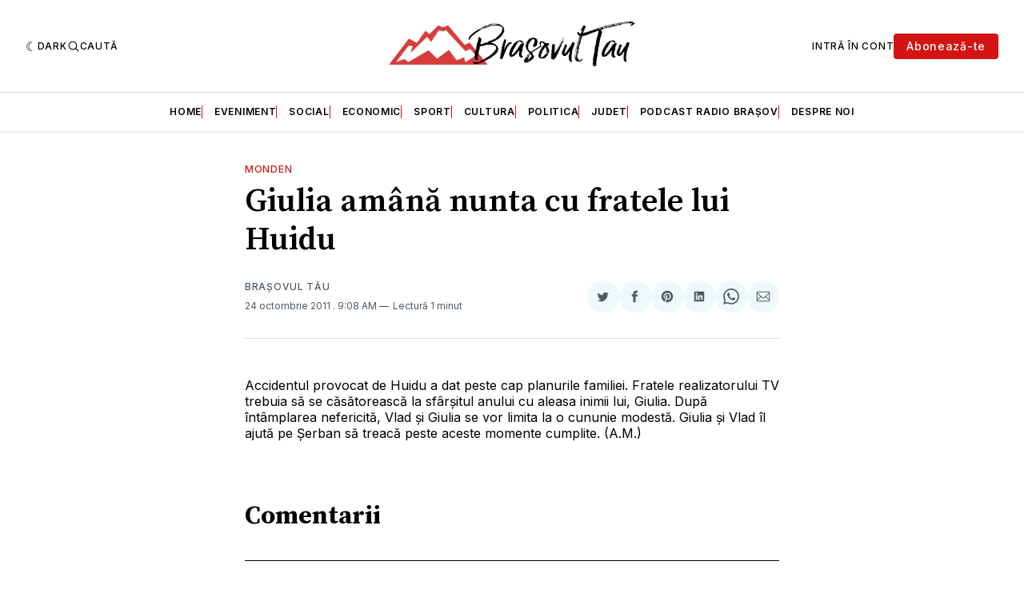

--- FILE ---
content_type: text/css
request_url: https://www.brasovultau.ro/public/cards.min.css?v=c15f3a1c4f
body_size: 4909
content:
.kg-audio-card,.kg-audio-card *{box-sizing:border-box}.kg-audio-card{display:flex;width:100%;min-height:96px;border-radius:6px;padding:4px;box-shadow:inset 0 0 0 1px rgba(124,139,154,.25)}.kg-audio-card+.kg-audio-card{margin-top:1em}.kg-audio-thumbnail{display:flex;justify-content:center;align-items:center;width:80px;min-width:80px;margin:8px;background:0 0;object-fit:cover;aspect-ratio:1/1;border-radius:3px}.kg-audio-thumbnail.placeholder{background:var(--ghost-accent-color)}.kg-audio-thumbnail.placeholder svg{width:24px;height:24px;fill:#fff}.kg-audio-player-container{position:relative;display:flex;flex-direction:column;justify-content:space-between;width:100%;--seek-before-width:0%;--volume-before-width:100%;--buffered-width:0%}.kg-audio-title{width:100%;margin:8px 0 0;padding:8px 12px;border:0;font-family:inherit;font-size:16px;font-weight:600;line-height:1.15em;background:0 0}.kg-audio-player{display:flex;flex-grow:1;align-items:center;padding:8px 12px}.kg-audio-current-time,.kg-audio-time{font-family:inherit;font-size:12.5px;font-weight:500;line-height:1em;white-space:nowrap}.kg-audio-current-time{min-width:38px;padding:0 4px}.kg-audio-time{width:56px;color:#ababab}.kg-audio-duration{padding:0 4px}.kg-audio-pause-icon,.kg-audio-play-icon{position:relative;bottom:1px;padding:0 4px 0 0;font-size:0;background:0 0}.kg-audio-hide{display:none!important}.kg-audio-pause-icon svg,.kg-audio-play-icon svg{width:14px;height:14px;fill:currentColor}.kg-audio-seek-slider{flex-grow:1;margin:0 4px}@media (max-width:640px){.kg-audio-seek-slider{display:none}}.kg-audio-playback-rate{min-width:37px;padding:0 4px;font-family:inherit;font-size:12.5px;font-weight:600;line-height:1em;text-align:left;background:0 0;white-space:nowrap}@media (max-width:640px){.kg-audio-playback-rate{padding-left:8px}}.kg-audio-mute-icon,.kg-audio-unmute-icon{position:relative;bottom:-1px;padding:0 4px;font-size:0;background:0 0}@media (max-width:640px){.kg-audio-mute-icon,.kg-audio-unmute-icon{margin-left:auto}}.kg-audio-mute-icon svg,.kg-audio-unmute-icon svg{width:16px;height:16px;fill:currentColor}.kg-audio-volume-slider{width:80px}@media (max-width:400px){.kg-audio-volume-slider{display:none}}.kg-audio-seek-slider::before,.kg-audio-volume-slider::before{content:"";position:absolute;left:0;width:var(--seek-before-width)!important;height:4px;cursor:pointer;background-color:currentColor;border-radius:2px}.kg-audio-volume-slider::before{width:var(--volume-before-width)!important}.kg-audio-player-container input[type=range]{position:relative;-webkit-appearance:none;background:0 0;height:auto;padding:0;border:0}.kg-audio-player-container input[type=range]:focus,.kg-video-card input[type=range]:focus{outline:0}.kg-audio-player-container input[type=range]::-webkit-slider-thumb{-webkit-appearance:none}.kg-audio-player-container button,.kg-video-card button{display:flex;align-items:center;border:0;cursor:pointer}.kg-audio-player-container input[type=range]::-webkit-slider-runnable-track{width:100%;height:4px;cursor:pointer;background:rgba(124,139,154,.25);border-radius:2px}.kg-audio-player-container input[type=range]::-webkit-slider-thumb{position:relative;box-sizing:content-box;width:13px;height:13px;margin:-5px 0 0;border:0;cursor:pointer;background:#fff;border-radius:50%;box-shadow:0 0 0 1px rgba(0,0,0,.08),0 1px 4px rgba(0,0,0,.24)}.kg-audio-player-container input[type=range]:active::-webkit-slider-thumb{transform:scale(1.2)}.kg-audio-player-container input[type=range]::-moz-range-track{width:100%;height:4px;cursor:pointer;background:rgba(124,139,154,.25);border-radius:2px}.kg-audio-player-container input[type=range]::-moz-range-progress{background:currentColor;border-radius:2px}.kg-audio-player-container input[type=range]::-moz-range-thumb{box-sizing:content-box;width:13px;height:13px;border:0;cursor:pointer;background:#fff;border-radius:50%;box-shadow:0 0 0 1px rgba(0,0,0,.08),0 1px 4px rgba(0,0,0,.24)}.kg-audio-player-container input[type=range]:active::-moz-range-thumb{transform:scale(1.2)}.kg-audio-player-container input[type=range]::-ms-track{width:100%;height:3px;border:solid transparent;color:transparent;cursor:pointer;background:0 0}.kg-audio-player-container input[type=range]::-ms-fill-lower{background:#fff}.kg-audio-player-container input[type=range]::-ms-fill-upper{background:currentColor}.kg-audio-player-container input[type=range]::-ms-thumb{box-sizing:content-box;width:13px;height:13px;border:0;cursor:pointer;background:#fff;border-radius:50%;box-shadow:0 0 0 1px rgba(0,0,0,.08),0 1px 4px rgba(0,0,0,.24)}.kg-audio-player-container input[type=range]:active::-ms-thumb{transform:scale(1.2)}.kg-callout-card,.kg-callout-card *{box-sizing:border-box}.kg-callout-card{display:flex;padding:1.2em 1.6em;border-radius:3px}.kg-callout-card-grey{background:rgba(124,139,154,.13)}.kg-callout-card-white{background:0 0;box-shadow:inset 0 0 0 1px rgba(124,139,154,.25)}.kg-callout-card-blue{background:rgba(33,172,232,.12)}.kg-callout-card-green{background:rgba(52,183,67,.12)}.kg-callout-card-yellow{background:rgba(240,165,15,.13)}.kg-callout-card-red{background:rgba(209,46,46,.11)}.kg-callout-card-pink{background:rgba(225,71,174,.11)}.kg-callout-card-purple{background:rgba(135,85,236,.12)}.kg-callout-card-accent{background:var(--ghost-accent-color);color:#fff}.kg-callout-card.kg-callout-card-accent a{color:#fff;text-decoration:underline}.kg-callout-card div.kg-callout-emoji{padding-right:.8em;line-height:1.25em;font-size:1.15em}.kg-callout-card div.kg-callout-text{font-size:.95em;line-height:1.5em}.kg-callout-card+.kg-callout-card{margin-top:1em}.kg-collection-card{width:100%;margin-top:6vmin}.kg-collection-card+*{margin-top:6vmin}.kg-collection-card-title{margin:.8rem 0 1.6rem;font-size:1.5rem;font-weight:700;text-transform:uppercase}a.kg-collection-card-post-wrapper{text-decoration:none;color:var(--text-color)}a.kg-collection-card-post-wrapper:hover{opacity:1}.kg-collection-card-post{display:flex;gap:3.2rem}.kg-collection-card-img{position:relative;aspect-ratio:3/2}.kg-collection-card-img img{position:absolute;inset:0;width:100%;height:100%;object-fit:cover}a.kg-collection-card-post-wrapper:hover img{opacity:.92;transition:all .2s ease}.kg-collection-card-content{display:flex;flex-direction:column;font-size:1.6rem}h2.kg-collection-card-post-title,p.kg-collection-card-post-excerpt{overflow:hidden;display:-webkit-box;-webkit-box-orient:vertical;-webkit-line-clamp:2}h2.kg-collection-card-post-title{margin:0;font-size:2.4rem}p.kg-collection-card-post-excerpt{margin-top:1.2rem;line-height:1.4}.kg-collection-card-post-meta{display:flex;opacity:.5;margin-top:1.2rem;font-size:1.3rem;font-weight:500}.kg-collection-card-list{display:flex;flex-direction:column;gap:3.2rem}@media (max-width:767px){.kg-collection-card-list .kg-collection-card-post{flex-direction:column}}.kg-collection-card-list .kg-collection-card-img{flex:0 0 30%}.kg-collection-card-grid{display:grid;grid-template-columns:repeat(1,minmax(0,1fr));gap:2.4rem}@media (min-width:640px){.kg-collection-card-grid:not(.columns-1){grid-template-columns:repeat(2,minmax(0,1fr))}}@media (min-width:1024px){.kg-collection-card-grid:not(.columns-1):not(.columns-2){grid-template-columns:repeat(3,minmax(0,1fr));gap:3.2rem}.kg-collection-card-grid.columns-1{gap:4.8rem}.kg-collection-card-grid.columns-2{gap:4rem}}@media (min-width:1280px){.kg-collection-card-grid:not(.columns-1):not(.columns-2):not(.columns-3){grid-template-columns:repeat(4,minmax(0,1fr))}}.kg-collection-card-grid .kg-collection-card-post{flex-direction:column;gap:1.2rem}@media (min-width:1024px){.kg-collection-card-grid.columns-1 .kg-collection-card-post{gap:2rem}.kg-collection-card-grid.columns-2 .kg-collection-card-post{gap:1.6rem}}.kg-collection-card-grid.columns-1 .kg-collection-card-img,.kg-collection-card-grid.columns-2 .kg-collection-card-img{aspect-ratio:16/9}.kg-collection-card-grid .kg-collection-card-content{font-size:1.5rem}@media (min-width:640px){.kg-collection-card-grid .kg-collection-card-content{font-size:1.6rem}}@media (min-width:1024px){.kg-collection-card-grid.columns-1 .kg-collection-card-content{font-size:1.8rem}.kg-collection-card-grid.columns-3 .kg-collection-card-content,.kg-collection-card-grid.columns-4 .kg-collection-card-content{font-size:1.5rem}}.kg-collection-card-grid h2.kg-collection-card-post-title{font-size:1.7rem}.kg-collection-card-grid .kg-collection-card-post-meta{font-size:1.25rem}@media (min-width:640px){.kg-collection-card-grid h2.kg-collection-card-post-title{font-size:1.9rem}.kg-collection-card-grid.columns-1 h2.kg-collection-card-post-title{font-size:2.4rem}.kg-collection-card-grid:not(.columns-3):not(.columns-4) .kg-collection-card-post-meta{font-size:1.3rem}}@media (min-width:1024px){.kg-collection-card-grid.columns-1 h2.kg-collection-card-post-title{font-size:3.6rem}.kg-collection-card-grid.columns-2 h2.kg-collection-card-post-title{font-size:2.4rem}.kg-collection-card-grid.columns-1 .kg-collection-card-post-meta{font-size:1.4rem}}@media (min-width:1280px){.kg-collection-card-grid.columns-4 h2.kg-collection-card-post-title{font-size:1.7rem}}.kg-file-card,.kg-file-card *{box-sizing:border-box}.kg-file-card{display:flex}.kg-file-card a.kg-file-card-container{display:flex;align-items:stretch;justify-content:space-between;color:inherit;padding:12px;min-height:92px;border:1px solid rgb(124 139 154/25%);border-radius:5px;transition:all ease-in-out .35s;text-decoration:none;width:100%}.kg-file-card a.kg-file-card-container:hover{border:1px solid rgb(124 139 154/35%)}.kg-file-card-contents{display:flex;flex-direction:column;justify-content:space-between;margin:4px 8px;width:100%}.kg-file-card-title{font-size:16px;font-weight:600;line-height:1.3em}.kg-file-card-caption{font-size:14px;line-height:1.3em;opacity:.7}.kg-file-card-title+.kg-file-card-caption{flex-grow:1;margin-top:3px}.kg-file-card-metadata{display:inline;font-size:14px;line-height:1.3em;margin-top:5px}.kg-file-card-filename{display:inline;font-weight:500}.kg-file-card-filesize{display:inline-block;font-size:14px;opacity:.6}.kg-file-card-filesize:before{display:inline-block;content:"•";margin-left:6px;margin-right:6px}.kg-file-card-icon{position:relative;display:flex;align-items:center;justify-content:center;width:80px;min-width:80px;height:100%;min-height:80px}.kg-file-card-icon:before{position:absolute;display:block;content:"";top:0;left:0;right:0;bottom:0;background:currentColor;opacity:.06;transition:opacity ease-in-out .35s;border-radius:3px}.kg-file-card a.kg-file-card-container:hover .kg-file-card-icon:before{opacity:.08}.kg-file-card-icon svg{width:24px;height:24px;color:var(--ghost-accent-color)}.kg-file-card-medium a.kg-file-card-container{min-height:72px}.kg-file-card-medium .kg-file-card-caption{opacity:1;font-weight:500}.kg-file-card-small a.kg-file-card-container{align-items:center;min-height:52px}.kg-file-card-small .kg-file-card-metadata{font-size:14px;margin-top:0}.kg-file-card-small .kg-file-card-icon svg{width:20px;height:20px}.kg-file-card+.kg-file-card{margin-top:1em}.kg-nft-card,.kg-nft-card *{box-sizing:border-box}.kg-nft-card{display:flex;flex-direction:column;align-items:center;width:100%;margin-left:auto;margin-right:auto}.kg-nft-card a.kg-nft-card-container{position:static;display:flex;flex:auto;flex-direction:column;text-decoration:none;font-family:-apple-system,BlinkMacSystemFont,"avenir next",avenir,"helvetica neue",helvetica,ubuntu,roboto,noto,"segoe ui",arial,sans-serif;font-size:14px;font-weight:400;box-shadow:0 2px 6px -2px rgb(0 0 0/10%),0 0 1px rgb(0 0 0/40%);width:100%;max-width:512px;color:#222;background:#fff;border-radius:5px;transition:none}.kg-nft-card *{position:static}.kg-nft-metadata{padding:20px;width:100%}.kg-nft-image{border-radius:5px 5px 0 0;width:100%}.kg-nft-header{display:flex;justify-content:space-between;align-items:flex-start;gap:20px}.kg-nft-header h4.kg-nft-title{font-family:inherit;font-size:19px;font-weight:700;line-height:1.3em;min-width:unset;max-width:unset;margin:0;color:#222}.kg-nft-opensea-logo{margin-top:2px;width:100px;object-fit:scale-down}.kg-nft-card p.kg-nft-description,.kg-nft-creator{font-family:inherit;line-height:1.4em;margin:4px 0 0;color:#ababab}.kg-nft-creator span{font-weight:500;color:#222}.kg-nft-card p.kg-nft-description{font-size:14px;margin:20px 0 0;color:#222}.kg-product-card,.kg-product-card *{box-sizing:border-box}.kg-product-card{display:flex;align-items:center;flex-direction:column;width:100%}.kg-product-card-container{display:grid;grid-template-columns:auto min-content;align-items:center;grid-row-gap:16px;background:0 0;max-width:550px;padding:20px;width:100%;border-radius:5px;box-shadow:inset 0 0 0 1px rgb(124 139 154/25%)}.kg-product-card-image{grid-column:1/3;justify-self:center;height:auto}.kg-product-card-title-container{grid-column:1/2}.kg-product-card h4.kg-product-card-title{font-family:-apple-system,BlinkMacSystemFont,"Segoe UI","Roboto","Oxygen","Ubuntu","Cantarell","Fira Sans","Droid Sans","Helvetica Neue",sans-serif;text-decoration:none;font-weight:600;font-size:21px;margin-top:0;margin-bottom:0;line-height:1.15em}.kg-product-card-description{grid-column:1/3}.kg-product-card .kg-product-card-description ol,.kg-product-card .kg-product-card-description p,.kg-product-card .kg-product-card-description ul{font-family:-apple-system,BlinkMacSystemFont,"Segoe UI","Roboto","Oxygen","Ubuntu","Cantarell","Fira Sans","Droid Sans","Helvetica Neue",sans-serif;font-size:14px;line-height:1.5em;opacity:.7;margin-bottom:0}.kg-product-card .kg-product-card-description p:first-of-type{margin-top:-4px}.kg-product-card .kg-product-card-description ol,.kg-product-card .kg-product-card-description p:not(:first-of-type),.kg-product-card .kg-product-card-description ul{margin-top:.95em}.kg-product-card .kg-product-card-description li+li,.kg-toggle-card li+li{margin-top:.5em}.kg-product-card-rating{display:flex;align-items:center;grid-column:2/3;align-self:start;justify-self:end;padding-left:16px}@media (max-width:400px){.kg-product-card-title-container{grid-column:1/3}.kg-product-card-rating{grid-column:1/3;justify-self:start;margin-top:-15px;padding-left:0}}.kg-product-card-rating-star{height:20px;width:20px}.kg-product-card-rating-star svg{width:16px;height:16px;fill:currentColor;opacity:.15}.kg-product-card-rating-active.kg-product-card-rating-star svg{opacity:1}.kg-product-card a.kg-product-card-button{justify-content:center;grid-column:1/3;display:flex;position:static;align-items:center;font-family:-apple-system,BlinkMacSystemFont,"Segoe UI","Roboto","Oxygen","Ubuntu","Cantarell","Fira Sans","Droid Sans","Helvetica Neue",sans-serif;font-size:14px;font-weight:600;line-height:1em;text-decoration:none;width:100%;height:38px;border-radius:6px;padding:0 12px;transition:opacity .2s ease-in-out}.kg-product-card a.kg-product-card-btn-accent{background-color:var(--ghost-accent-color);color:#fff}.kg-signup-card{position:relative}.kg-signup-card,.kg-signup-card *{box-sizing:border-box}.kg-signup-card a,.kg-signup-card a span{color:currentColor}.kg-signup-card.kg-style-accent{background-color:var(--ghost-accent-color)}.kg-layout-split .kg-signup-card-content{display:grid;grid-template-columns:1fr 1fr}.kg-signup-card-text{position:relative;display:flex;flex-direction:column;align-items:flex-start;justify-content:center;height:100%;padding:min(4vmax,80px);background-size:cover;background-position:center;text-align:left}.kg-width-wide .kg-signup-card-text{padding:min(6.4vmax,120px)}.kg-width-full .kg-signup-card-text{padding:min(12vmax,260px)0}.kg-layout-split .kg-signup-card-text{padding:min(12vmax,260px) min(4vmax,80px)}.kg-layout-split.kg-content-wide .kg-signup-card-text{padding:min(10vmax,220px)0 min(10vmax,220px) min(4vmax,80px)}.kg-layout-split.kg-content-wide.kg-swapped .kg-signup-card-text{padding:min(10vmax,220px) min(4vmax,80px) min(10vmax,220px)0}.kg-swapped .kg-signup-card-text{grid-row:1}.kg-signup-card-text.kg-align-center{align-items:center;text-align:center}.kg-signup-card.kg-style-image .kg-signup-card-button,.kg-signup-card.kg-style-image .kg-signup-card-subheading,.kg-signup-card.kg-style-image h2.kg-signup-card-heading{z-index:999}.kg-signup-card>picture>.kg-signup-card-image{position:absolute;top:0;left:0;width:100%;height:100%;object-fit:cover;object-position:center;background-color:#fff;pointer-events:none}.kg-signup-card-content .kg-signup-card-image{width:100%;height:0;min-height:100%;object-fit:cover;object-position:center}.kg-content-wide .kg-signup-card-content .kg-signup-card-image{height:100%;padding:5.6em 0;object-fit:contain}.kg-signup-card h2.kg-signup-card-heading{margin:0;font-size:clamp(1.7em,4vw,2.5em);font-weight:700;line-height:1.05em;letter-spacing:-.01em}.kg-signup-card.kg-width-wide h2.kg-signup-card-heading{font-size:clamp(1.7em,5vw,3.3em)}.kg-signup-card.kg-width-full h2.kg-signup-card-heading{font-size:clamp(1.9em,5.6vw,4.2em)}.kg-signup-card.kg-width-full.kg-layout-split h2.kg-signup-card-heading{font-size:clamp(1.9em,4vw,3.3em)}.kg-signup-card-subheading{margin:0 0 2em}.kg-signup-card .kg-signup-card-subheading{max-width:40em;margin:0;font-size:clamp(1.05em,2vw,1.4em);font-weight:500;line-height:1.2em}.kg-signup-card h2+.kg-signup-card-subheading{margin:.6em 0 0}.kg-signup-card .kg-signup-card-subheading strong{font-weight:600}.kg-signup-card.kg-width-full.kg-layout-split .kg-signup-card-subheading,.kg-signup-card.kg-width-wide .kg-signup-card-subheading{font-size:clamp(1.05em,2vw,1.55em)}.kg-signup-card.kg-width-full .kg-signup-card-subheading:not(.kg-layout-split .kg-signup-card-subheading){max-width:min(65vmax,1200px);font-size:clamp(1.05em,2vw,1.7em)}.kg-signup-card-form{position:relative;display:flex;flex-shrink:0;width:100%}.kg-align-center .kg-signup-card-form{justify-content:center}.kg-signup-card-heading+.kg-signup-card-form,.kg-signup-card-subheading+.kg-signup-card-form{margin:min(2.4vmax,48px)0 0}.kg-width-wide .kg-signup-card-heading+.kg-signup-card-form,.kg-width-wide .kg-signup-card-subheading+.kg-signup-card-form{margin:min(3.2vmax,64px)0 0}.kg-width-full .kg-signup-card-heading+.kg-signup-card-form,.kg-width-full .kg-signup-card-subheading+.kg-signup-card-form{margin:min(4vmax,80px)0 0}.kg-signup-card-fields{display:flex;width:100%;padding:3px;background:#fff;border:1px solid #e6e6e6;border-radius:4px}.kg-width-full .kg-signup-card-fields,.kg-width-wide .kg-signup-card-fields{width:100%;max-width:500px}.kg-signup-card-input{width:100%;height:2.9em;min-height:46px;margin:0 3px 0 0;padding:12px 16px;border:0;background:#fff;font-size:1.1em}.kg-signup-card-input:focus,.kg-signup-card-input:focus-visible{outline:0}.kg-signup-card-button{display:flex;position:relative;align-items:center;height:2.9em;min-height:46px;padding:0 1.2em;outline:0;border:0;font-size:1em;font-weight:600;line-height:1em;text-align:center;text-decoration:none;letter-spacing:.2px;white-space:nowrap;text-overflow:ellipsis;border-radius:3px;transition:opacity .2s ease;cursor:pointer}.kg-signup-card-button.kg-style-accent{background-color:var(--ghost-accent-color)}.kg-signup-card h2+.kg-signup-card-button,.kg-signup-card p+.kg-signup-card-button{margin:1.5em 0 0}.kg-signup-card .kg-signup-card-button:hover{opacity:.85}.kg-signup-card.kg-width-wide .kg-signup-card-button{font-size:1.05em}.kg-signup-card.kg-width-wide h2+.kg-signup-card-button,.kg-signup-card.kg-width-wide p+.kg-signup-card-button{margin-top:1.75em}.kg-signup-card.kg-width-full .kg-signup-card-button{font-size:1.1em}.kg-signup-card.kg-width-full h2+.kg-signup-card-button,.kg-signup-card.kg-width-full p+.kg-signup-card-button{margin-top:2em}.kg-signup-card-error,.kg-signup-card-form.success .kg-signup-card-fields,.kg-signup-card-success{display:none}.kg-signup-card-form.success .kg-signup-card-success{display:flex;align-items:center;height:3em;font-size:1.25em;font-weight:500;line-height:1.4em}.kg-signup-card-form.error .kg-signup-card-fields{border:1px solid red;box-shadow:inset 0 0 0 1px rgba(255,0,0,.2)}.kg-signup-card-form.error .kg-signup-card-error{position:absolute;bottom:calc(-1rem - 1.6em);display:block;font-size:inherit}.kg-signup-card-button-loading{position:absolute;inset:0;align-items:center;justify-content:center;display:none}.kg-signup-card-form.loading .kg-signup-card-button-default{color:transparent}.kg-signup-card-form.loading .kg-signup-card-button-loading{display:flex}.kg-signup-card-disclaimer{margin:1rem 0 0}.kg-signup-card-form.error+.kg-signup-card-disclaimer,.kg-signup-card-form.success+.kg-signup-card-disclaimer{visibility:hidden}@media (max-width:640px){.kg-layout-split .kg-signup-card-content{grid-template-columns:1fr}.kg-width-wide .kg-signup-card-text{padding:min(6.4vmax,120px) min(4vmax,80px)}.kg-layout-split.kg-content-wide .kg-signup-card-text,.kg-layout-split.kg-content-wide.kg-swapped .kg-signup-card-text{padding:min(9.6vmax,180px)0}.kg-signup-card.kg-width-full .kg-signup-card-subheading:not(.kg-layout-split .kg-signup-card-subheading){max-width:unset}.kg-signup-card-content .kg-signup-card-image:not(.kg-content-wide .kg-signup-card-content .kg-signup-card-image){height:auto;min-height:unset;aspect-ratio:1/1}.kg-content-wide .kg-signup-card-content .kg-signup-card-image{padding:1.7em 0 0}.kg-content-wide.kg-swapped .kg-signup-card-content .kg-signup-card-image{padding:0 0 1.7em}.kg-signup-card-input{height:2.9em;padding:6px 12px;font-size:1em}.kg-signup-card-button{height:2.9em}.kg-signup-card.kg-width-full .kg-signup-card-button,.kg-signup-card.kg-width-wide .kg-signup-card-button{font-size:1em}}.kg-toggle-card,.kg-toggle-card *{box-sizing:border-box}.kg-toggle-card{background:0 0;box-shadow:inset 0 0 0 1px rgba(124,139,154,.25);border-radius:4px;padding:1.2em}.kg-toggle-card[data-kg-toggle-state=close] .kg-toggle-content{height:0;overflow:hidden;transition:opacity .5s ease,top .35s ease;opacity:0;top:-.5em;position:relative}.kg-toggle-content{height:auto;opacity:1;transition:opacity 1s ease,top .35s ease;top:0;position:relative}.kg-toggle-card[data-kg-toggle-state=close] svg{transform:unset}.kg-toggle-heading{cursor:pointer;display:flex;justify-content:space-between;align-items:flex-start}.kg-toggle-card h4.kg-toggle-heading-text{font-size:1.15em;font-weight:700;line-height:1.3em;margin-top:0;margin-bottom:0}.kg-toggle-content p:first-of-type{margin-top:.5em}.kg-toggle-card .kg-toggle-content ol,.kg-toggle-card .kg-toggle-content p,.kg-toggle-card .kg-toggle-content ul{font-size:.95em;line-height:1.5em;margin-top:.95em;margin-bottom:0}.kg-toggle-card-icon{height:24px;width:24px;display:flex;justify-content:center;align-items:center;margin-left:1em;padding:0;background:0 0;border:0;cursor:pointer}.kg-toggle-heading svg{width:14px;color:rgba(124,139,154,.5);transition:all .3s;transform:rotate(-180deg)}.kg-toggle-heading path{fill:none;stroke:currentcolor;stroke-linecap:round;stroke-linejoin:round;stroke-width:1.5;fill-rule:evenodd}.kg-toggle-card+.kg-toggle-card{margin-top:1em}.kg-video-card,.kg-video-card *{box-sizing:border-box}.kg-video-card{position:relative;--seek-before-width:0%;--volume-before-width:100%;--buffered-width:0%}.kg-video-card video{display:block;max-width:100%;height:auto}.kg-video-container{position:relative;display:flex;flex-direction:column;align-items:center}.kg-video-large-play-icon,.kg-video-overlay{display:flex;justify-content:center;align-items:center;transition:opacity .2s ease-in-out}.kg-video-overlay{position:absolute;top:0;right:0;bottom:0;left:0;background-image:linear-gradient(180deg,rgba(0,0,0,.3)0,transparent 70%,transparent 100%);z-index:999}.kg-video-large-play-icon{width:72px;height:72px;padding:0;background:rgba(0,0,0,.5);border-radius:50%}.kg-video-large-play-icon svg{width:20px;height:auto;margin-left:2px;fill:#fff}.kg-video-player-container{position:absolute;bottom:0;width:100%;height:80px;background:linear-gradient(transparent,rgba(0,0,0,.5));z-index:999;transition:opacity .2s ease-in-out}.kg-video-player{position:absolute;bottom:0;display:flex;align-items:center;width:100%;z-index:9999;padding:12px 16px}.kg-video-current-time,.kg-video-time{font-family:inherit;font-size:12.5px;font-weight:500;line-height:1.4em;white-space:nowrap}.kg-video-current-time{min-width:38px;padding:0 4px;color:#fff}.kg-video-time{color:rgba(255,255,255,.6)}.kg-video-duration{padding:0 4px}.kg-video-pause-icon,.kg-video-play-icon{position:relative;padding:0 4px 0 0;font-size:0;background:0 0}.kg-video-hide{display:none!important}.kg-video-hide-animated{opacity:0!important;transition:opacity .2s ease-in-out;cursor:initial}.kg-video-pause-icon svg,.kg-video-play-icon svg{width:14px;height:14px;fill:#fff}.kg-video-seek-slider{flex-grow:1;margin:0 4px}@media (max-width:520px){.kg-video-seek-slider{display:none}}.kg-video-playback-rate{min-width:37px;padding:0 4px;color:#fff;font-family:inherit;font-size:12.5px;font-weight:600;line-height:1.4em;text-align:left;background:0 0;white-space:nowrap}@media (max-width:520px){.kg-video-playback-rate{padding-left:8px}}.kg-video-mute-icon,.kg-video-unmute-icon{position:relative;bottom:-1px;padding:0 4px;font-size:0;background:0 0}@media (max-width:520px){.kg-video-mute-icon,.kg-video-unmute-icon{margin-left:auto}}.kg-video-mute-icon svg,.kg-video-unmute-icon svg{width:16px;height:16px;fill:#fff}.kg-video-volume-slider{width:80px}@media (max-width:300px){.kg-video-volume-slider{display:none}}.kg-video-seek-slider::before,.kg-video-volume-slider::before{content:"";position:absolute;left:0;width:var(--seek-before-width)!important;height:4px;cursor:pointer;background-color:#ebeef0;border-radius:2px}.kg-video-volume-slider::before{width:var(--volume-before-width)!important}.kg-video-card input[type=range]{position:relative;-webkit-appearance:none;background:0 0;height:auto;padding:0;border:0}.kg-video-card input[type=range]::-webkit-slider-thumb{-webkit-appearance:none}.kg-video-card input[type=range]::-webkit-slider-runnable-track{width:100%;height:4px;cursor:pointer;background:rgba(255,255,255,.2);border-radius:2px}.kg-video-card input[type=range]::-webkit-slider-thumb{position:relative;box-sizing:content-box;width:13px;height:13px;margin:-5px 0 0;border:0;cursor:pointer;background:#fff;border-radius:50%;box-shadow:0 0 0 1px rgba(0,0,0,.08),0 1px 4px rgba(0,0,0,.24)}.kg-video-card input[type=range]:active::-webkit-slider-thumb{transform:scale(1.2)}.kg-video-card input[type=range]::-moz-range-track{width:100%;height:4px;cursor:pointer;background:rgba(255,255,255,.2);border-radius:2px}.kg-video-card input[type=range]::-moz-range-progress{background:#ebeef0;border-radius:2px}.kg-video-card input[type=range]::-moz-range-thumb{box-sizing:content-box;width:13px;height:13px;border:0;cursor:pointer;background:#fff;border-radius:50%;box-shadow:0 0 0 1px rgba(0,0,0,.08),0 1px 4px rgba(0,0,0,.24)}.kg-video-card input[type=range]:active::-moz-range-thumb{transform:scale(1.2)}.kg-video-card input[type=range]::-ms-track{width:100%;height:3px;border:solid transparent;color:transparent;cursor:pointer;background:0 0}.kg-video-card input[type=range]::-ms-fill-lower{background:#fff}.kg-video-card input[type=range]::-ms-fill-upper{background:#ebeef0}.kg-video-card input[type=range]::-ms-thumb{box-sizing:content-box;width:13px;height:13px;border:0;cursor:pointer;background:#fff;border-radius:50%;box-shadow:0 0 0 1px rgba(0,0,0,.08),0 1px 4px rgba(0,0,0,.24)}.kg-video-card input[type=range]:active::-ms-thumb{transform:scale(1.2)}